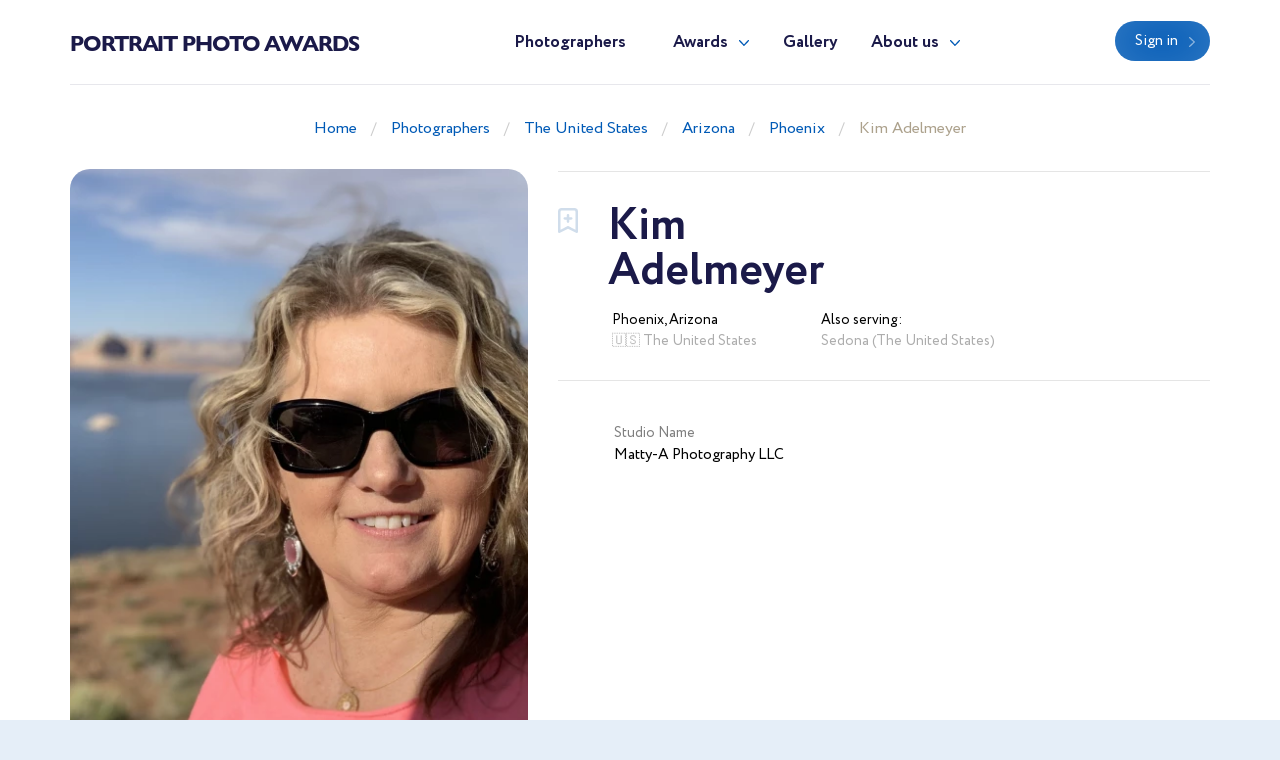

--- FILE ---
content_type: text/html; charset=UTF-8
request_url: https://portraitphotoawards.net/en/photographer/kim
body_size: 2505
content:
<!doctype html>
<html lang="en" class="theme-portraitphotoawards">
<head>
    <title>Portrait Photographer Kim Adelmeyer (kim). Phoenix (The United States)</title>
    <meta charset="utf-8">
    <meta name="format-detection" content="telephone=no">
    <meta name="viewport" content="width=device-width, initial-scale=1, ,maximum-scale=1 shrink-to-fit=no">
    <meta name="description" content="">
    <meta name="keywords" content="">
    <link rel="shortcut icon" href="/brand/meta/portraitphotoawards/favicon.ico">
    <meta property="og:title" content="Portrait Photographer Kim Adelmeyer (kim). Phoenix (The United States)"/>
    <meta property="og:description" content=""/>
    <meta property="og:keywords" content=""/>
    <meta property="og:type" content="website"/>
    <meta property="og:locale" content="en"/>
    <meta property="og:site_name" content="Portrait Photo Awards"/>
        <meta name="csrf-token" content="733paMgCiPJ88LFUBvqHHdVMJypjTofqQdNkMNx9"/>
            
    <link rel="stylesheet" href="/assets/css/style.css?id=374ac2621999019bce493e57f8d153a0">
</head>
<body class="">
<header>
    <div class="container">
        <div class="row">
            <div class="col-12">
                <nav class="navbar navbar-expand-md main-menu align-items-start">
                    <a class="navbar-brand" href="https://portraitphotoawards.net/en">Portrait Photo Awards</a>
                    <div class="collapse navbar-collapse justify-content-center drop-menu-prof" id="navbarLog">
                        <div class="wrap">
                            <div>
                                <a class="dropdown-item" href="https://portraitphotoawards.net/en/profile">My profile</a>
                            </div>
                            <div>
                                <a class="dropdown-item" href="https://portraitphotoawards.net/en/profile/edit">Edit info</a>
                            </div>
                            <div>
                                <a class="dropdown-item" href="https://portraitphotoawards.net/en/profile/membership">Membership</a>
                            </div>
                            <div>
                                <a class="dropdown-item" href="https://portraitphotoawards.net/en/profile/contest">Participate</a>
                            </div>
                            
                            <div>
                                <a class="dropdown-item btn" href="https://portraitphotoawards.net/en/profile/contest">Contest</a>
                            </div>
                            <div class="logout">
                                <a href="https://portraitphotoawards.net/en/logout">Logout</a>
                            </div>
                        </div>
                    </div>
                    <div class="collapse navbar-collapse justify-content-center" id="navbarNav">
                        <ul class="navbar-nav">
                            <li class="nav-item active">
                                <a class="nav-link" href="https://portraitphotoawards.net/en/photographers">Photographers</a>
                            </li>
                            <li class="nav-item dropdown">
                                <a class="nav-link dropdown-toggle" href="#" id="navbarDropdownAwards" data-toggle="dropdown" aria-haspopup="true" aria-expanded="false">Awards</a>
                                <div class="dropdown-menu" aria-labelledby="navbarDropdownAwards">
                                    <div class="wrap">
                                        <div>
                                            <a class="dropdown-item" href="https://portraitphotoawards.net/en/awards">About Awards</a>
                                        </div>
                                                                                    <div>
                                                <a class="dropdown-item" href="https://portraitphotoawards.net/en/awards/current">Current ranking</a>
                                            </div>
                                                                                                                            <div>
                                                <a class="dropdown-item" href="https://portraitphotoawards.net/en/awards/2025">Best in 2025</a>
                                            </div>
                                                                                    <div>
                                                <a class="dropdown-item" href="https://portraitphotoawards.net/en/awards/2024">Best in 2024</a>
                                            </div>
                                                                                    <div>
                                                <a class="dropdown-item" href="https://portraitphotoawards.net/en/awards/2023">Best in 2023</a>
                                            </div>
                                                                                    <div>
                                                <a class="dropdown-item" href="https://portraitphotoawards.net/en/awards/2022">Best in 2022</a>
                                            </div>
                                                                                    <div>
                                                <a class="dropdown-item" href="https://portraitphotoawards.net/en/awards/2021">Best in 2021</a>
                                            </div>
                                                                            </div>
                                </div>
                            </li>
                            <li class="nav-item">
                                <a class="nav-link" href="https://portraitphotoawards.net/en/gallery">Gallery</a>
                            </li>
                            <li class="nav-item dropdown border-bottom-0">
                                <a class="nav-link dropdown-toggle" id="navbarDropdownAbout" data-toggle="dropdown" aria-haspopup="true" aria-expanded="false" href="#">About us</a>
                                <div class="dropdown-menu" aria-labelledby="navbarDropdownAbout">
                                    <div class="wrap">
                                        <div>
                                            <a class="dropdown-item" href="https://portraitphotoawards.net/en/about-us">About us</a>
                                        </div>
                                        <div>
                                            <a class="dropdown-item" href="https://portraitphotoawards.net/en/overall-rating" target="_blank">Membership tier</a>
                                        </div>
                                    </div>
                                </div>
                            </li>
                            <div class="b-lt">
                                <ul class="navbar-nav">
                                                                        <li class="nav-item ">
                                        <a href="https://portraitphotoawards.net/en/login" class="btn btn-blue">Sign in</a>
                                    </li>
                                                                        
                                    
                                </ul>
                            </div>
                        </ul>
                    </div>
                    <div class="b-lt">
                        <ul class="navbar-nav">
                            <li class="nav-item log-wrap">
                                                                <a href="https://portraitphotoawards.net/en/login" class="btn btn-blue" style="display: block">Sign in</a>
                                                                                            </li>
                            
                            
                            <button class="navbar-toggler" type="button" data-toggle="collapse" data-target="#navbarNav" aria-controls="navbarNav" aria-expanded="false" aria-label="Toggle navigation">
                  <span class="navbar-toggler-icon">
                    <i class="icon-bar"></i>
                    <i class="icon-bar"></i>
                    <i class="icon-bar"></i>
                  </span>
                            </button>
                        </ul>
                    </div>
                </nav>
            </div>
        </div>
    </div>
</header>

    <main class="profile-box">
        <div class="breadcrumb-block">
    <div class="container">
        <div class="row">
            <div class="col-md-12 text-center">
                <ul class="breadcrumb">
                    <div prefix="v: http://rdf.data-vocabulary.org/#">
                        <div typeof="v:Breadcrumb">
                            <li><a href="https://portraitphotoawards.net/en" rel="v:url" property="v:title">Home</a></li>
                                                            <li><a href="https://portraitphotoawards.net/en/photographers" rel="v:url" property="v:title">Photographers</a></li>
                                                            <li><a href="https://portraitphotoawards.net/en/best-portrait-photographers-in-the-united-states" rel="v:url" property="v:title">The United States</a></li>
                                                            <li><a href="https://portraitphotoawards.net/en/the-united-states/best-portrait-photographers-in-arizona" rel="v:url" property="v:title">Arizona</a></li>
                                                            <li><a href="https://portraitphotoawards.net/en/the-united-states/best-portrait-photographers-in-phoenix" rel="v:url" property="v:title">Phoenix</a></li>
                                                            <li><a href="https://portraitphotoawards.net/en/photographer/kim" rel="v:url" property="v:title">Kim Adelmeyer</a></li>
                                                    </div>
                    </div>
                </ul>
            </div>
        </div>
    </div>
</div>
        <div class="profile-wrap">
            <div class="container">
                <div class="row">
                    <div class="col-md-5">
                        <div class="pic-blk">
                            <img src="/imagecache/avatar/avatar/7214/Kcrx.webp" alt="Kim Adelmeyer" loading="lazy">
                        </div>
                    </div>
                    <div class="col-md-7">
                        <div class="profile-data">
                            <div class="choose" data-toggle="class" data-toggle-class="select"><i></i></div>
                            <div class="info-b">
                                <h1>
                                    <p class="first-name">Kim</p>
                                    <p class="second-name">Adelmeyer</p>
                                </h1>
                                                                <div class="info">
                                    <div>
                                        <span>Phoenix, Arizona</span>
                                        <p> 🇺🇸 The United States</p>
                                    </div>
                                                                        <div>
                                        <span>Also serving:</span>
                                        <p>Sedona (The United States)</p>
                                    </div>
                                                                        <div>
                                                                            </div>
                                </div>
                            </div>
                            
                            <div class="cont-b">
                                <div class="row">
                                                                            <div class="col-sm-5">
                                            <div class="contacts">
                                                                                                    <div>
                                                        <p class="ttl">Studio Name</p>
                                                        <p>Matty-A Photography LLC</p>
                                                    </div>
                                                                                            </div>
                                        </div>
                                                                    </div>
                            </div>
                        </div>
                    </div>
                </div>
                                            </div>
        </div>
        <div class="portfolio-wrap">
            <div class="container">
                                
                                    <br/>
                    <br/>
                    <br/>
                            </div>
        </div>
    </main>
    <br/>
    <br/>
<footer>
    <div class="container">
        <div class="row">
            <div class="col-12">
                <nav class="navbar navbar-expand-md main-menu align-items-start">
                    <a class="navbar-brand" href="https://portraitphotoawards.net/en">Portrait Photo Awards</a>
                    <div class="collapse navbar-collapse justify-content-center" id="navbarNavF">
                        <ul class="navbar-nav">
                            <li class="nav-item active">
                                <a class="nav-link" href="https://portraitphotoawards.net/en/photographers">Photographers</a>
                            </li>
                            <li class="nav-item">
                                <a class="nav-link" href="https://portraitphotoawards.net/en/awards">Awards</a>
                            </li>
                            <li class="nav-item">
                                <a class="nav-link" href="https://portraitphotoawards.net/en/gallery">Gallery</a>
                            </li>
                            <li class="nav-item">
                                <a class="nav-link" href="https://portraitphotoawards.net/en/about-us">About us</a>
                            </li>
                        </ul>
                    </div>
                                        <div class="b-lt">
                        <span>Follow us</span>
                                                <a href="https://www.facebook.com/portraitphotoawards/" target="_blank" rel="nofollow" class="fb"></a>
                                                                        <a href="https://www.instagram.com/portraitphotoawards/" target="_blank" rel="nofollow" class="inst"></a>
                                                <button class="navbar-toggler" type="button" data-toggle="collapse" data-target="#navbarNavF" aria-controls="navbarNavF" aria-expanded="false" aria-label="Toggle navigation">
							<span class="navbar-toggler-icon">
								<i class="icon-bar"></i>
								<i class="icon-bar"></i>
								<i class="icon-bar"></i>
							</span>
                        </button>
                    </div>
                                    </nav>
            </div>
        </div>
                    <div class="row footer">
                <div class="col-md-5">
                    <div class="img-wrap">
                        <img src="/assets/images/ft-pic.png" loading="lazy" alt="">
                    </div>
                </div>
                <div class="col-md-7">
                    <div class="sing">
                        <h3>We pick the most interesting, breathtaking, and creative photos.</h3>
                        <p style="min-height: 0">Register and submit your photographs to participate in the contest</p>
                                                                        <div class="mt-5 mb-1 font-weight-bold" style="color: var(--gray)">
    <noindex>
        <div>Operated by Award Global LLC<br />
            444 Alaska Avenue, CAS190<br />
            Torrance, California 90503, United States
        </div>
    </noindex>
</div>
                    </div>
                    <div class="projects">
                        <p>Our<br> projects</p>
                        <div>
                            <a href="https://wedisson.com" rel="nofollow">
                                <img src="/assets/images/project-wedisson.svg" loading="lazy" alt="">
                            </a>
                            <a href="https://babyphotoawards.com" rel="nofollow">
                                <img src="/assets/images/project-baby.svg" loading="lazy" alt="">
                            </a>
                            <a href="https://portraitphotoawards.net" rel="nofollow">
                                <img src="/assets/images/project-portrait.svg" loading="lazy" alt="">
                            </a>
                            <a href="https://foodelia.cc" rel="nofollow">
                                <img src="/assets/images/project-foodelia.svg" loading="lazy" alt="">
                            </a>
                        </div>
                    </div>
                </div>
            </div>
            </div>
</footer>
<div class="modal fade modal-view modal-zoom" id="modal-view" role="dialog" aria-labelledby="ModalView" aria-hidden="true" data-backdrop="false">
    <div class="modal-dialog">
        <div class="modal-content">
            <a href="#" class="close" data-dismiss="modal"></a>
            <div class="swiper-tmp">
                
            </div>
        </div>
    </div>
</div>

<script>
    let translate = {
        "server_error": "Server error. Please try again"
    };
</script><script src="/assets/js/manifest.js?id=101e8b3fc4bd1033b704a02b74c5141f"></script>
<script src="/assets/js/vendor.js?id=874b3ffa999bd45f75a38f4c5be6440b"></script>
<script src="/assets/js/app.js?id=e838085fc31631f2bdfc1afc12a60052"></script>

</body>
</html>
